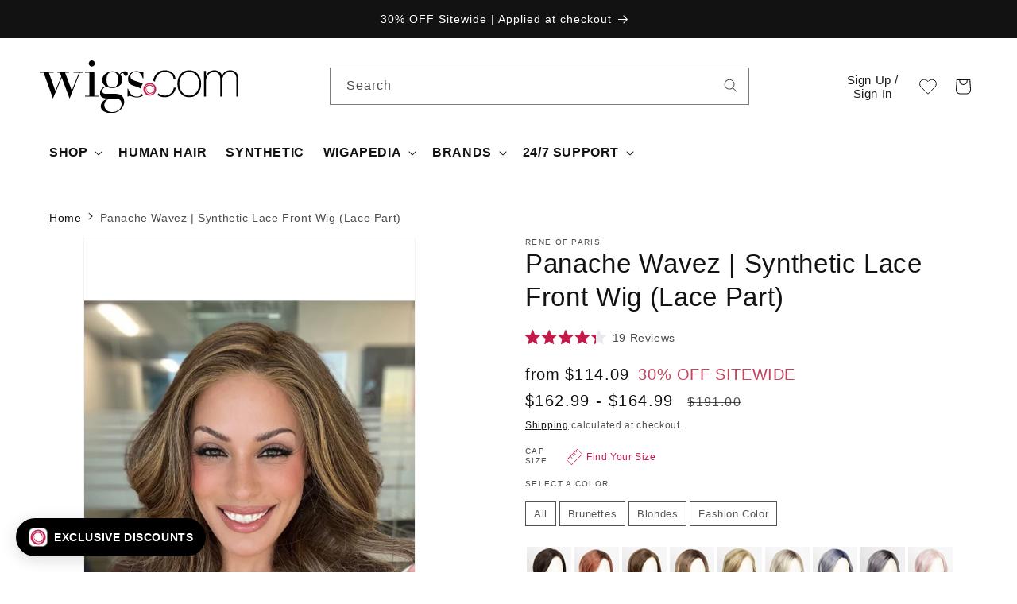

--- FILE ---
content_type: text/javascript
request_url: https://www.wigs.com/cdn/shop/t/49/assets/product-form.js?v=115245935821328454031758819387
body_size: 372
content:
customElements.get("product-form")||customElements.define("product-form",class extends HTMLElement{constructor(){super(),this.form=this.querySelector("form"),this.form.querySelector("[name=id]").disabled=!1,this.form.addEventListener("submit",this.onSubmitHandler.bind(this)),this.cart=document.querySelector("cart-notification")||document.querySelector("cart-drawer"),this.submitButton=this.querySelector('[type="submit"]'),this.stickyATC=document.getElementById("sticky-atc"),this.stickyATCButton=document.querySelector("#sticky-atc-ProductSubmitButton"),document.querySelector("cart-drawer")&&this.submitButton.setAttribute("aria-haspopup","dialog"),this.hideErrors=this.dataset.hideErrors==="true"}onSubmitHandler(evt){if(evt.preventDefault(),this.submitButton.getAttribute("aria-disabled")==="true")return;this.handleErrorMessage(),this.submitButton.setAttribute("aria-disabled",!0),this.submitButton.classList.add("loading"),this.querySelector(".loading__spinner").classList.remove("hidden"),this.toggleStickyATCButtonLoading(!0);const config=fetchConfig("javascript");config.headers["X-Requested-With"]="XMLHttpRequest",delete config.headers["Content-Type"];const formData=new FormData(this.form);this.cart&&(formData.append("sections",this.cart.getSectionsToRender().map(section=>section.id)),formData.append("sections_url",window.location.pathname),this.cart.setActiveElement(document.activeElement)),config.body=formData,fetch(`${routes.cart_add_url}`,config).then(response=>response.json()).then(response=>{if(response.status){publish(PUB_SUB_EVENTS.cartError,{source:"product-form",productVariantId:formData.get("id"),errors:response.errors||response.description,message:response.message}),this.handleErrorMessage(response.description),response.status===422&&(document.querySelector("cart-drawer-items")?.onCartUpdate(),document.querySelector("cart-drawer")?.open());const soldOutMessage=this.submitButton.querySelector(".sold-out-message");if(!soldOutMessage)return;this.submitButton.setAttribute("aria-disabled",!0),this.submitButton.querySelector("span").classList.add("hidden"),soldOutMessage.classList.remove("hidden"),this.error=!0;return}else if(!this.cart){window.location=window.routes.cart_url;return}this.error||publish(PUB_SUB_EVENTS.cartUpdate,{source:"product-form",productVariantId:formData.get("id"),cartData:response}),this.error=!1;const quickAddModal=this.closest("quick-add-modal");quickAddModal?(document.body.addEventListener("modalClosed",()=>{setTimeout(()=>{this.cart.renderContents(response)})},{once:!0}),quickAddModal.hide(!0)):this.cart.renderContents(response)}).catch(e=>{console.error(e)}).finally(()=>{this.submitButton.classList.remove("loading"),this.cart&&this.cart.classList.contains("is-empty")&&this.cart.classList.remove("is-empty"),this.error||this.submitButton.removeAttribute("aria-disabled"),this.querySelector(".loading__spinner").classList.add("hidden"),this.toggleStickyATCButtonLoading(!1)})}handleErrorMessage(errorMessage=!1){this.hideErrors||(this.errorMessageWrapper=this.errorMessageWrapper||this.querySelector(".product-form__error-message-wrapper"),this.errorMessageWrapper&&(this.errorMessage=this.errorMessage||this.errorMessageWrapper.querySelector(".product-form__error-message"),this.errorMessageWrapper.toggleAttribute("hidden",!errorMessage),errorMessage&&(this.errorMessage.textContent=errorMessage,(this.stickyATC||document.getElementById("sticky-atc"))?.classList.contains("active")&&this.errorMessageWrapper.scrollIntoView({behavior:"smooth",block:"center"}))))}toggleStickyATCButtonLoading(loading){const stickyATCButton=this.stickyATCButton||document.querySelector("#sticky-atc-ProductSubmitButton"),stickyATCButtonSpinner=stickyATCButton.querySelector(".loading__spinner");!stickyATCButton||!stickyATCButtonSpinner||(loading?(stickyATCButton.classList.add("loading"),stickyATCButtonSpinner.classList.remove("hidden"),stickyATCButton.setAttribute("aria-disabled",!0)):(stickyATCButton.classList.remove("loading"),stickyATCButtonSpinner.classList.add("hidden"),this.error||stickyATCButton.removeAttribute("aria-disabled")))}});
//# sourceMappingURL=/cdn/shop/t/49/assets/product-form.js.map?v=115245935821328454031758819387


--- FILE ---
content_type: application/javascript; charset=utf-8
request_url: https://searchanise-ef84.kxcdn.com/templates.1j6A2K8T6o.js
body_size: 5026
content:
Searchanise=window.Searchanise||{};Searchanise.templates={Platform:'shopify',StoreName:'Wigs.com',PersonalizationEnabled:'N',AutocompleteDescriptionStrings:3,AutocompleteSuggestionCount:3,AutocompleteCategoriesCount:2,AutocompletePagesCount:4,AutocompleteShowListPrice:'N',AutocompleteShowProductCode:'N',AutocompleteShowRecent:'Y',AutocompleteItem:'<li class="snize-ac-odd snize-product ${product_classes}" data-original-product-id="${original_product_id}" id="snize-ac-product-${product_id}"><a href="${autocomplete_link}" class="snize-item clearfix" draggable="false"><span class="snize-thumbnail"><img src="${image_link}" alt="${autocomplete_image_alt}" class="snize-item-image ${additional_image_classes}" style="max-width:70px;max-height:70px;" border="0"></span><span class="snize-overhidden">${autocomplete_product_ribbons_html}<span class="snize-title">${title}</span>${autocomplete_product_code_html}${autocomplete_product_attribute_html}<span class="snize-description">${description}</span>${autocomplete_prices_html}${autocomplete_in_stock_status_html}${reviews_html}</span></a></li>',AutocompleteResultsHTML:'<div style="text-align: center;"><a href="#" title="Exclusive sale"><img src="https://www.searchanise.com/images/sale_sign.jpg" style="display: inline;" /></a></div>',AutocompleteNoResultsHTML:'<p>Sorry, nothing found for [search_string].</p><p>Try some of our <a href="#" title="Bestsellers">bestsellers →</a>.</p>',LabelAutocompleteSku:'SKU',ResultsShow:'Y',ResultsStyle:'RESULTS_MODERN',ResultsItemCount:20,ResultsShowActionButton:'N',ResultsShowFiltersInTopSection:'N',ResultsShowListPrice:'N',ResultsFlipImageOnHover:'N',SmartNavigationOverrideSeo:'Y',ShowBestsellingSorting:'Y',ShowDiscountSorting:'Y',LabelResultsSku:'SKU',ReviewsShowRating:'Y',ResultsManualSortingCategories:{"ellen-wille":"390132682"},CategorySortingRule:"searchanise",ShopifyMarketsSupport:'Y',ShopifyLocales:{"es":{"locale":"es","name":"Spanish","primary":false,"published":true},"en":{"locale":"en","name":"English","primary":true,"published":true}},ShopifyRegionCatalogs:{"US":["2705719407"],"MX":["363823215"],"ZM":["363823215"],"ZA":["363823215"],"YT":["363823215"],"WS":["363823215"],"VU":["363823215"],"VN":["363823215"],"VG":["363823215"],"VC":["363823215"],"UZ":["363823215"],"UY":["363823215"],"UG":["363823215"],"TZ":["363823215"],"TW":["363823215"],"TV":["363823215"],"TT":["363823215"],"TO":["363823215"],"TN":["363823215"],"TL":["363823215"],"TH":["363823215"],"TG":["363823215"],"TD":["363823215"],"TC":["363823215"],"SZ":["363823215"],"SV":["363823215"],"ST":["363823215"],"SR":["363823215"],"SN":["363823215"],"SM":["363823215"],"SL":["363823215"],"SC":["363823215"],"SB":["363823215"],"SA":["363823215"],"RW":["363823215"],"RS":["363823215"],"RE":["363823215"],"QA":["363823215"],"PY":["363823215"],"PK":["363823215"],"PH":["363823215"],"PG":["363823215"],"PF":["363823215"],"PE":["363823215"],"PA":["363823215"],"OM":["363823215"],"NU":["363823215"],"NR":["363823215"],"NP":["363823215"],"NI":["363823215"],"NG":["363823215"],"NC":["363823215"],"NA":["363823215"],"MZ":["363823215"],"MY":["363823215"],"MW":["363823215"],"MV":["363823215"],"MU":["363823215"],"MS":["363823215"],"MR":["363823215"],"MQ":["363823215"],"MO":["363823215"],"MN":["363823215"],"MK":["363823215"],"MG":["363823215"],"MF":["363823215"],"ME":["363823215"],"MD":["363823215"],"MC":["363823215"],"MA":["363823215"],"LS":["363823215"],"LK":["363823215"],"LI":["363823215"],"LC":["363823215"],"LA":["363823215"],"KZ":["363823215"],"KY":["363823215"],"KW":["363823215"],"KR":["363823215"],"KN":["363823215"],"KM":["363823215"],"KI":["363823215"],"KH":["363823215"],"KG":["363823215"],"KE":["363823215"],"JO":["363823215"],"JM":["363823215"],"JE":["363823215"],"IS":["363823215"],"IN":["363823215"],"ID":["363823215"],"HT":["363823215"],"HN":["363823215"],"HK":["363823215"],"GY":["363823215"],"GW":["363823215"],"GT":["363823215"],"GQ":["363823215"],"GP":["363823215"],"GN":["363823215"],"GM":["363823215"],"GL":["363823215"],"GI":["363823215"],"GH":["363823215"],"GG":["363823215"],"GF":["363823215"],"GE":["363823215"],"GD":["363823215"],"GA":["363823215"],"FO":["363823215"],"FK":["363823215"],"FJ":["363823215"],"ET":["363823215"],"EG":["363823215"],"EC":["363823215"],"DZ":["363823215"],"DO":["363823215"],"DM":["363823215"],"DJ":["363823215"],"CW":["363823215"],"CV":["363823215"],"CR":["363823215"],"CO":["363823215"],"CN":["363823215"],"CM":["363823215"],"CL":["363823215"],"CK":["363823215"],"BZ":["363823215"],"BW":["363823215"],"BS":["363823215"],"BR":["363823215"],"BQ":["363823215"],"BO":["363823215"],"BN":["363823215"],"BM":["363823215"],"BL":["363823215"],"BJ":["363823215"],"BI":["363823215"],"BH":["363823215"],"BF":["363823215"],"BD":["363823215"],"BB":["363823215"],"BA":["363823215"],"AZ":["363823215"],"AW":["363823215"],"AR":["363823215"],"AO":["363823215"],"AM":["363823215"],"AL":["363823215"],"AI":["363823215"],"AG":["363823215"],"AE":["363823215"],"AD":["363823215"],"CA":["35652993135"],"SK":["35654140015"],"SI":["35654140015"],"SG":["35654140015"],"SE":["35654140015"],"RO":["35654140015"],"PT":["35654140015"],"PL":["35654140015"],"NZ":["35654140015"],"NO":["35654140015"],"NL":["35654140015"],"MT":["35654140015"],"LV":["35654140015"],"LU":["35654140015"],"LT":["35654140015"],"JP":["35654140015"],"IT":["35654140015"],"IL":["35654140015"],"IE":["35654140015"],"HU":["35654140015"],"HR":["35654140015"],"GR":["35654140015"],"FR":["35654140015"],"FI":["35654140015"],"EE":["35654140015"],"DK":["35654140015"],"DE":["35654140015"],"CZ":["35654140015"],"CY":["35654140015"],"CH":["35654140015"],"BG":["35654140015"],"BE":["35654140015"],"AU":["35654140015"],"AT":["35654140015"],"GB":["35654140015"],"ES":["52331184239"]},StickySearchboxShow:'N',Redirects:{"\/collections\/colored-wigs":["colored wigs","colored wig"],"https:\/\/www.wigs.com\/products\/tori-short-bob-wig-rene-of-paris":["tori by rene of paris","rene of paris tori"],"\/collections\/rooted-color-wigs":["rooted wigs","rooted wig"],"https:\/\/www.wigs.com\/products\/miranda-synthetic-wig-jon-renau":["miranda by jon renau","miranda","jon renau miranda"],"https:\/\/www.wigs.com\/apps\/help-center#!flatfee-shipping-handling":["shipping","shipping info"],"\/collections\/wigs-for-sale":["sale wig","sale wigs","sale"],"https:\/\/www.wigs.com\/collections\/hair-buns?sort_by=best-selling":["messy bun hair piece"],"\/collections\/mid-length-wigs":["mid-length wig","mid-length wigs","medium wig","medium wigs","mid length wig","mid length wigs","mid-lengths wigs","mid-lengths wig"],"https:\/\/www.wigs.com\/products\/soft-and-subtle-petite-average-lace-front-wig-gabor":["soft and subtle","soft and subtle by gabor","gabor soft and subtle"],"\/collections\/jon-renau-wigs":["jon renau wig","jon renau wigs"],"https:\/\/www.wigs.com\/products\/brave-the-wave-synthetic-lace-front-wig-raquel-welch":["brave the wave","brave the wave by raquel welch"],"\/collections\/long-wigs":["long wig","long wigs"],"https:\/\/www.wigs.com\/products\/arrow-lace-front-wig-ellen-wille":["arrow by ellen wille","arrow by ellen wille wigs","arrow"],"https:\/\/www.wigs.com\/products\/heidi-lace-front-wig-jon-renau":["heidi jon renau","heidi jon renau lace front"],"https:\/\/www.wigs.com\/products\/top-notch-toppiece-topper-jon-renau":["top notch","top notch jon renau","jon renau top notch"],"\/collections\/gabor-wigs":["gabor wigs","gabor wig"],"https:\/\/www.wigs.com\/products\/spotlight-lace-front-wig-raquel-welch":["spotlight by raquel","spotlight by raquel welch"],"https:\/\/www.wigs.com\/products\/kaia-synthetic-wig-jon-renau":["kaia jon renau","kaia","kaia wig"],"https:\/\/www.wigs.com\/products\/coco-short-wig-rene-of-paris":["coco by rene of paris","rene of paris coco"],"\/collections\/jon-renau-wigs\/lace-front":["jon renau lace front","jon renau lace front wigs","jon renau front lace"],"https:\/\/www.wigs.com\/products\/evanna-wig-rene-of-paris":["evanna rene of paris"],"\/apps\/help-center#!return-policy":["return policy","return policies","returns","return","return items","rma","return label","returns and exchanges","to return","how to return","policy","policies"],"\/collections\/gabor":["gabor","eva gabor","zsa zsa gabor"],"https:\/\/www.wigs.com\/products\/advanced-french-lace-front-wig-raquel-welch":["advanced french","advanced french lace welch","advanced french by raquel welch"],"\/collections\/gray-wigs\/short":["short grey wigs","short grey wig","short gray wigs","short gray wig"],"\/collections\/look-of-love-wigs-extensions-hairpieces":["look of love","look of love hairpiece","look of love hairpieces","look of love human hair","look of love cute tips"],"\/collections\/ellen-wille-human-hair-wigs-hairpieces":["ellen wille human hair"],"\/collections\/top-pieces-toppers\/short":["short toppers","short topiece","short topper","short toppieces"],"\/pages\/wig-reviews":["reviews","review"],"https:\/\/www.wigs.com\/products\/eve-lace-front-wig-jon-renau":["eve wig by jon renau","eve by jon renau","eve","jon renau eve"],"https:\/\/www.wigs.com\/collections\/vivica-fox":["vivica fox wigs"],"\/collections\/lace-front-wigs":["lace front wig","lace front wigs","front lace wig","front lace wigs","lace wig","lace wigs","lace front","lacefront wig","lacefront wigs"],"https:\/\/www.wigs.com\/products\/kristen-synthetic-wig-jon-renau":["kristen by jon renau","kristen","kristen jon renau","jon renau kristen"],"https:\/\/www.wigs.com\/products\/evan-smart-lace-front-wig-jon-renau":["evan by jon renau"],"https:\/\/www.wigs.com\/products\/avalon-synthetic-wig-estetica":["avalon by estetica","avalon synthetic lace front wig","avalon estetica"],"\/collections\/color-rings":["color ring","color rings"],"\/collections\/dream-usa-wigs":["dream usa","dream usa wigs","dream usa wig"],"https:\/\/www.wigs.com\/products\/angelica-long-wig-noriko":["angelica by noriko"],"https:\/\/www.wigs.com\/products\/straight-up-with-a-twist-lace-front-wig-raquel-welch":["straight up with a twist","straight up with a twist by raquel welch","straight up with a twist raquel welch"],"\/collections\/raquel-welch-wigs":["raquel welch wigs","raquel welch wig","raquel wigs","raquel wig"],"https:\/\/www.wigs.com\/products\/sarah-monofilament-wig-jon-renau":["sarah jon renau","sarah by jon renau"],"\/collections\/hairuwear-50th-anniversary":["50th","5o years","50 anniversary","50th anniversary","50th hairuwear"],"\/pages\/my-hair-rewards":["what to do with points","reward points","points","my points","how to use points","loyalty points","wigs.com points","use my points"],"https:\/\/www.wigs.com\/products\/upstage-lace-front-wig-raquel-welch":["upstage","raquel welch upstage"],"\/pages\/how-to-wash-a-wig":["wash","wash wig","washing your wig","washing wigs","how to wash","washing synthetic hair wig"],"https:\/\/www.wigs.com\/collections\/top-pieces-toppers\/hair-fiber_synthetic?sort_by=best-selling":["synthetic hair toppers"],"https:\/\/www.wigs.com\/products\/stop-traffic-wig-raquel-welch":["stop traffic","stop traffic wig","raquel welch stop traffic"],"\/products\/switch-4-curly-wig-ellen-wille":["switch","switch 4","switch ellen wille"],"https:\/\/www.wigs.com\/products\/voltage-short-wig-raquel-welch":["raquel welch voltage wig","voltage","voltage by raquel welch"],"https:\/\/www.wigs.com\/products\/scorpio-short-wig-revlon":["scorpio by revlon","revlon scorpio"],"https:\/\/www.wigs.com\/products\/sparkle-short-wig-raquel-welch":["sparkle raquel","sparkle by raquel welch","sparkle raquel welch"],"https:\/\/www.wigs.com\/products\/allure-short-wig-jon-renau":["allure by jon renau","jon renau allure"],"\/collections\/top-pieces-toppers\/human-hair":["human hair toppers","human hair topper","topper human hair","toppers human hair"],"\/collections\/blonde-wigs":["blonde wig","blonde wigs","blond wig","blond wigs"],"\/collections\/jon-renau-wigs-hairpieces":["jon renau","renau","jon","john renau"],"\/collections\/wavy-curly-wigs":["curly wigs","curly wig"],"\/collections\/african-american-wigs":["wigs for black women","african american wigs","african american wig"],"https:\/\/www.wigs.com\/products\/tab-short-wig-ellen-wille":["tab ellen wille","tabu wig by ellen wille"],"\/collections\/hair-buns":["buns","bun","hairbun","hair bun","hair buns"],"\/pages\/deals-promos":["coupon","coupons","coupon code","wigs.com coupon"],"https:\/\/www.wigs.com\/collections\/wigs\/cap-size_petite?sort_by=best-selling":["petite cap wigs"],"https:\/\/www.wigs.com\/products\/ignite-short-lace-front-wig-jon-renau":["ignite","jon renau ignite"],"\/blogs\/news\/hairmatters":["hairmatter","hairmatters","hair matters","hair matter"],"\/blogs\/news\/where-is-my-order":["where is my wig"],"https:\/\/www.wigs.com\/products\/jamison-lace-front-wig-estetica":["jamison estetica","jamison estetica wigs","jamison"],"https:\/\/www.wigs.com\/products\/start-synthetic-short-wig-ellen-wille":["start by ellen wille","start synthetic wig by ellen wille"],"https:\/\/www.wigs.com\/collections\/kim-kimble":["kim kimble"],"https:\/\/www.wigs.com\/products\/editors-pick-lace-front-wig-raquel-welch":["raquel welch editor's pick","editor's pick","editor's pick by raquel welch"],"https:\/\/www.wigs.com\/products\/top-billing-top-piece-raquel-welch":["top billing by raquel welch","top billing synthetic lace front hair topper mono top","top billing"],"\/collections\/raquel-welch":["raquel welch","rachel welch","racquel welch","welch","hairuwear","hair u wear","raquel welsh"],"\/blogs\/news\/wigs-com-and-breastcancer-org":["donation","donations","donations to"],"https:\/\/www.wigs.com\/products\/zara-synthetic-wig-jon-renau":["zara","zara by jon renau","jon renau zara"],"\/collections\/aspen-wigs-hairpieces":["aspen","aspen wig","aspen wigs","aspen hairpiece. aspen hairpieces"],"\/pages\/contact-us":["contact info","contact us","customer service","phone","phone number"],"\/products\/jamila-hi-curly-lace-front-wig-ellen-wille":["jamila","jamila plus","jamila ellen wille","jamilla"],"\/collections\/easipieces-by-easihair":["easipieces","easipiece"],"\/collections\/henry-margu":["henry margu","henry margu wigs","henry margu wig","henry","margu"],"\/collections\/monofilament-top-wigs":["monofilament wigs","monofilament wig","mono wigs","mono wig"],"https:\/\/www.wigs.com\/products\/amber-long-lace-front-wig-jon-renau":["amber jon renau","jon renau amber"],"\/collections\/ellen-wille":["ellen wille","wille","ellen","ellen willie","ellen wills","ellen villa","ellen willed","ellen willi","ellen wile","ellie villa","ellen wylie","ellen wyle","elie wilkie"],"https:\/\/www.wigs.com\/products\/parker-synthetic-wig-jon-renau":["parker jon renau","parker by jon renau","parker"],"https:\/\/www.wigs.com\/products\/cameron-synthetic-wig-jon-renau":["cameron by jon renau","jon renau cameron"],"https:\/\/www.wigs.com\/products\/flirt-alert-synthetic-lace-front-wig-raquel-welch":["flirt alert","flirt alert wig","flirt alert by raquel welch","raquel welch flirt alert"],"https:\/\/www.wigs.com\/collections\/jon-renau-wigs-hairpieces\/category_hair-topper+hair-fiber_human-hair?sort_by=best-selling":["jon renau human hair toppers"],"https:\/\/www.wigs.com\/products\/scarlett-smart-lace-front-wig-jon-renau":["scarlett jon renau"],"\/pages\/virtual-consultation":["virtual","virtual consultation"],"\/collections\/ellen-wille-wigs":["ellen wille wig","ellen wille wigs","ellen willed wigs"],"\/collections\/mens-wigs-toupees-hairpieces":["men wig","mens wig","mens wigs","men's wig","men's wigs","wigs for men","mens","men's"],"\/products\/tab-short-wig-ellen-wille":["tab","tab ew"],"https:\/\/www.wigs.com\/products\/january-synthetic-wig-jon-renau":["january","january by jon renau","jon renau january"],"\/collections\/wigs\/100-hand-tied":["hand tied wigs","hand tied wig","hand-tied wigs","hand-tied wig","100% hand tied wig","100% hand-tied wigs"],"https:\/\/www.wigs.com\/products\/drew-lace-front-wig-jon-renau":["jon renau drew"],"https:\/\/www.wigs.com\/products\/julianne-lace-front-wig-jon-renau":["julianne","julianne by renau","julianne by jon renau","jon renau julianne"],"https:\/\/www.wigs.com\/products\/sky-short-wig-best-seller-noriko":["sky","sky by noriko","noriko sky"],"\/collections\/wigs\/petite":["petite size wigs","petite size wig","petite wigs","petite wig","petite size"],"https:\/\/www.wigs.com\/products\/simmer-synthetic-lace-front-wig-raquel-welch":["simmer raquel welch","simmer by raquel welch","simmer wig"],"\/collections\/wigs":["wig","wigs"],"https:\/\/www.wigs.com\/collections\/jon-renau-toppers-hairpiece-collection?sort_by=best-selling":["jon renau topper","jon renau toppers"],"https:\/\/www.wigs.com\/products\/mila-synthetic-wig-jon-renau":["mila","mila wig by jon renau","mila jon renua"],"https:\/\/www.wigs.com\/products\/top-wave-12-toppiece-topper-jon-renau":["jon renau top wave 12","top wave 12","top wave 12 inch"],"https:\/\/www.wigs.com\/pages\/shipping-protection":["shipping protection"],"\/collections\/sherri-shepherd":["sherri shepherd","sherri shepherd wig","sherri shepherd wigs"],"\/collections\/bob-wigs":["bob","bobs","bob cut","bob cuts"],"\/collections\/short-wigs":["short wig","short wigs"],"https:\/\/www.wigs.com\/products\/reese-short-wig-best-seller-noriko":["reese by noriko"],"\/collections\/ellen-wille-wigs\/human-hair":["ellen wille wigs human hair"],"https:\/\/www.wigs.com\/products\/turn-synthetic-wig-ellen-wille":["turn by ellen wille","turn"],"https:\/\/www.wigs.com\/collections\/wigs\/cap-size_large?sort_by=best-selling":["large cap wigs"],"https:\/\/www.wigs.com\/blogs\/news\/wigs-com-introduces-kim-kimble-wigs":["kim kimble wigs"],"\/collections\/wigs\/large":["large wig","large wigs"],"https:\/\/www.wigs.com\/products\/haute-lace-front-wig-jon-renau":["haute by jon renau","haute jon renau","jon renau haute"],"https:\/\/www.wigs.com\/products\/jackson-wig-noriko":["jackson by noriko","jackson","noriko jackson"],"https:\/\/www.wigs.com\/pages\/shipping-protection-claim":["shipping protection claim","shipping claim"],"https:\/\/www.wigs.com\/collections\/wigs\/short+human-hair?sort_by=best-selling":["short human hair wigs","short human hair wig"],"https:\/\/www.wigs.com\/pages\/be-a-wigfluencer":["wigfluencer","influencer"],"\/collections\/brunette-wigs":["brunette wig","brunette wigs","brown wig","brown wigs"],"https:\/\/www.wigs.com\/products\/crowd-pleaser-lace-front-wig-raquel-welch":["crowd pleaser","crowd pleaser by raquel welch","raquel welch crowd pleaser"],"\/collections\/clip-in-bangs-fringes":["clip in bang","clip in bangs"],"https:\/\/www.wigs.com\/products\/kristi-lace-front-hand-tied-wig-jon-renau":["kristi lace front wig by jon renau","kristi by jon renau","jon renau kristi"],"\/products\/breezy-wavez-synthetic-wig-rene-of-paris":["breezy waves","breezy wavez"],"\/collections\/noriko":["noriko","noriko wig","noriko wigs"],"\/collections\/human-hair-wigs":["human hair wig","human hair wigs"],"\/collections\/gray-wigs":["grey wig","grey wigs","grey wigs women","gray wig","gray wigs"],"https:\/\/www.wigs.com\/products\/girl-mono-synthetic-lace-front-wig-ellen-wille":["girl mono wig by ellen wille","girl mono"],"\/products\/wig-secure-accessory-amy-gibson":["wigsecure","wig secure","wig band","wig head band","wig headband","secure","security"],"\/pages\/wig-outlet":["outlet","wig outlet","wigs.com outlet","wigoutlet","wigoutlet.com","best wig outlet"],"\/collections\/wavy-wigs":["wavy wigs","wavy wig"],"\/collections\/wrap-around-ponytails":["wrap around pony","wrap-around pony","wrap around ponytail","wrap around ponytails"],"\/products\/mila-synthetic-lace-front-wig-jon-renau":["mila","mila jon renau; mila jr"],"https:\/\/www.wigs.com\/products\/sienna-remy-human-hair-wig-jon-renau":["sienna exclusive"],"\/blogs\/news\/wigs-org-forum-join-the-community":["forum","wigs.org","forum wigs.org","wigs.org forum"],"https:\/\/www.wigs.com\/products\/kai-synthetic-lace-front-wig-rene-of-paris":["kai wig","kai wigs","kai wig by rene of paris"],"\/collections\/top-pieces-toppers":["topper","toppers","hair topper","hair toppers"],"\/collections\/clearance-sale":["discontinued","last call","discounts","clearance"]},ColorsCSS:'div.snize-ac-results span.snize-title { color: #333333; }div.snize-ac-results li.snize-category a.snize-view-link { color: #333333; }div.snize-ac-results.snize-ac-results-mobile span.snize-title { color: #333333; }div.snize-ac-results.snize-ac-results-mobile li.snize-category { color: #333333; }div.snize-ac-results .snize-no-products-found-text .snize-no-products-found-link { color: #333333; }div.snize-ac-results li.snize-view-all-link span { color: #C41949; }div.snize-ac-results.snize-ac-results-mobile li.snize-view-all-link span { color: #C41949; }div.snize li.snize-product span.snize-title { color: #333333; }div.snize li.snize-category span.snize-title { color: #333333; }div.snize li.snize-page span.snize-title { color: #333333; }div.snize div.slider-container.snize-theme .back-bar .pointer { background-color: #333333; }div.snize ul.snize-product-filters-list li:hover span { color: #333333; }div.snize li.snize-no-products-found div.snize-no-products-found-text span a { color: #333333; }div.snize .snize-button { background-color: #C41949; }#snize-modal-product-quick-view .snize-button { background-color: #C41949; }'}

--- FILE ---
content_type: text/javascript; charset=utf-8
request_url: https://www.wigs.com/products/panache-wavez-synthetic-wig-rene-of-paris.js
body_size: 3557
content:
{"id":7209811148911,"title":"Panache Wavez | Synthetic Lace Front Wig (Lace Part)","handle":"panache-wavez-synthetic-wig-rene-of-paris","description":"\u003cp\u003e\u003cspan\u003ePanache Wavez by Rene of Paris features a stunning mid-length bob wig. Its heat friendly synthetic hair has graceful waves for an elegant look. The side part allows the hair to frame your face. The lace part and lace front create a more natural look. The back of the neck has adjustable tabs to customize the fit. \u003c\/span\u003e\u003c\/p\u003e\n\u003cul\u003e\n\u003cli\u003eOur recommendation for styling Heat Friendly fiber is to stay between 275° F-300° F for best results.\u003c\/li\u003e\n\u003c\/ul\u003e\n\u003cul data-mce-fragment=\"1\"\u003e\u003c\/ul\u003e","published_at":"2024-01-05T11:06:15-06:00","created_at":"2024-01-03T08:52:00-06:00","vendor":"Rene of Paris","type":"Wigs","tags":["Brand_Rene of Paris","Cap Design - Front_Lace Front","Cap Design_Basic","Cap Design_Lace Front","Cap Size_Average","Condition:Best Selling Wigs","Condition:Black","Condition:Blonde","Condition:Brown","Condition:Fashion Color","Condition:Grey","Condition:Heat Friendly","Condition:Lace Front","Condition:Pink","Condition:Red","Condition:Standard Lace Front","Condition:Synthetic","Density_Light","Department_Women","Hair Fiber_Heat Friendly Synthetic","Length_Medium","NEW-JAN-2024","Product Type_Wigs","Table:Brand:Rene of Paris","Table:Cap Design:Lace Front#Lace Part#Wefted \/ Basic","Table:Cap Size:Average","Table:Collection:Muse Series","Table:Density:Light","Table:Department:Women's Wigs","Table:Hair Fiber:Heat Friendly Synthetic Wigs","Table:Measurements:Front: 13.5\" | Crown: 13.5\" | Nape: 7.5\"","Table:Out of Box Texture:Wavy \/ Curly Wigs","Table:Product Type:Wigs","Table:Product Weight:5.0 oz","Table:SKU:RP1508","Table:Texture:Heat Friendly Wigs","Texture_Wavy \/ Curly","Type of Bang_No Bangs"],"price":16299,"price_min":16299,"price_max":16499,"available":true,"price_varies":true,"compare_at_price":19100,"compare_at_price_min":19100,"compare_at_price_max":19100,"compare_at_price_varies":false,"variants":[{"id":41314598781039,"title":"CREAMY-TOFFEE","option1":"CREAMY-TOFFEE","option2":null,"option3":null,"sku":"RP1508_03","requires_shipping":true,"taxable":true,"featured_image":{"id":34472539390063,"product_id":7209811148911,"position":37,"created_at":"2024-08-16T09:39:43-05:00","updated_at":"2025-12-31T15:39:56-06:00","alt":"CREAMY-TOFFEE | Light Platinum Blonde and Light Honey Blonde Evenly Blended","width":525,"height":699,"src":"https:\/\/cdn.shopify.com\/s\/files\/1\/1410\/9094\/files\/7209811148911-41314598781039-32943329247343-1723819055232-Panache_Wavez_Creamy_Toffee.jpg?v=1767217196","variant_ids":[41314598781039]},"available":true,"name":"Panache Wavez | Synthetic Lace Front Wig (Lace Part) - CREAMY-TOFFEE","public_title":"CREAMY-TOFFEE","options":["CREAMY-TOFFEE"],"price":16499,"weight":454,"compare_at_price":19100,"inventory_management":"shopify","barcode":"3101432","featured_media":{"alt":"CREAMY-TOFFEE | Light Platinum Blonde and Light Honey Blonde Evenly Blended","id":27004867706991,"position":37,"preview_image":{"aspect_ratio":0.751,"height":699,"width":525,"src":"https:\/\/cdn.shopify.com\/s\/files\/1\/1410\/9094\/files\/7209811148911-41314598781039-32943329247343-1723819055232-Panache_Wavez_Creamy_Toffee.jpg?v=1767217196"}},"quantity_rule":{"min":1,"max":null,"increment":1},"quantity_price_breaks":[],"requires_selling_plan":false,"selling_plan_allocations":[]},{"id":41314617393263,"title":"DARK-CHOCOLATE","option1":"DARK-CHOCOLATE","option2":null,"option3":null,"sku":"RP1508_04","requires_shipping":true,"taxable":true,"featured_image":{"id":34472516190319,"product_id":7209811148911,"position":33,"created_at":"2024-08-16T09:38:40-05:00","updated_at":"2025-12-31T15:39:56-06:00","alt":null,"width":525,"height":699,"src":"https:\/\/cdn.shopify.com\/s\/files\/1\/1410\/9094\/files\/7209811148911-41314617393263-32943351398511-1723819055232-Panache_Wavez_Dark_Chocolate.jpg?v=1767217196","variant_ids":[41314617393263]},"available":true,"name":"Panache Wavez | Synthetic Lace Front Wig (Lace Part) - DARK-CHOCOLATE","public_title":"DARK-CHOCOLATE","options":["DARK-CHOCOLATE"],"price":16299,"weight":454,"compare_at_price":19100,"inventory_management":"shopify","barcode":"3101433","featured_media":{"alt":null,"id":27004845621359,"position":33,"preview_image":{"aspect_ratio":0.751,"height":699,"width":525,"src":"https:\/\/cdn.shopify.com\/s\/files\/1\/1410\/9094\/files\/7209811148911-41314617393263-32943351398511-1723819055232-Panache_Wavez_Dark_Chocolate.jpg?v=1767217196"}},"quantity_rule":{"min":1,"max":null,"increment":1},"quantity_price_breaks":[],"requires_selling_plan":false,"selling_plan_allocations":[]},{"id":41314724577391,"title":"DUSTY-ROSE","option1":"DUSTY-ROSE","option2":null,"option3":null,"sku":"RP1508_05","requires_shipping":true,"taxable":true,"featured_image":{"id":34472521826415,"product_id":7209811148911,"position":34,"created_at":"2024-08-16T09:38:56-05:00","updated_at":"2025-12-31T15:39:56-06:00","alt":"DUSTY-ROSE | Medium Coral Red Base with Dark Brown Roots","width":525,"height":699,"src":"https:\/\/cdn.shopify.com\/s\/files\/1\/1410\/9094\/files\/7209811148911-41314724577391-32947997311087-1723819055232-Panache_Wavez_Dusty_Rose.jpg?v=1767217196","variant_ids":[41314724577391]},"available":true,"name":"Panache Wavez | Synthetic Lace Front Wig (Lace Part) - DUSTY-ROSE","public_title":"DUSTY-ROSE","options":["DUSTY-ROSE"],"price":16399,"weight":454,"compare_at_price":19100,"inventory_management":"shopify","barcode":"3101434","featured_media":{"alt":"DUSTY-ROSE | Medium Coral Red Base with Dark Brown Roots","id":27004851159151,"position":34,"preview_image":{"aspect_ratio":0.751,"height":699,"width":525,"src":"https:\/\/cdn.shopify.com\/s\/files\/1\/1410\/9094\/files\/7209811148911-41314724577391-32947997311087-1723819055232-Panache_Wavez_Dusty_Rose.jpg?v=1767217196"}},"quantity_rule":{"min":1,"max":null,"increment":1},"quantity_price_breaks":[],"requires_selling_plan":false,"selling_plan_allocations":[]},{"id":41314598846575,"title":"FROZEN-SAPPHIRE","option1":"FROZEN-SAPPHIRE","option2":null,"option3":null,"sku":"RP1508_06","requires_shipping":true,"taxable":true,"featured_image":{"id":34472550105199,"product_id":7209811148911,"position":39,"created_at":"2024-08-16T09:40:14-05:00","updated_at":"2025-12-31T15:39:56-06:00","alt":"FROZEN-SAPPHIRE | Icy Blue Base with Indigo Black Roots","width":525,"height":700,"src":"https:\/\/cdn.shopify.com\/s\/files\/1\/1410\/9094\/files\/7209811148911-41314598846575-32943329345647-1723819055232-Panache_Wavez_Frozen_Sapphire.jpg?v=1767217196","variant_ids":[41314598846575]},"available":true,"name":"Panache Wavez | Synthetic Lace Front Wig (Lace Part) - FROZEN-SAPPHIRE","public_title":"FROZEN-SAPPHIRE","options":["FROZEN-SAPPHIRE"],"price":16499,"weight":454,"compare_at_price":19100,"inventory_management":"shopify","barcode":"3101435","featured_media":{"alt":"FROZEN-SAPPHIRE | Icy Blue Base with Indigo Black Roots","id":27004878258287,"position":39,"preview_image":{"aspect_ratio":0.75,"height":700,"width":525,"src":"https:\/\/cdn.shopify.com\/s\/files\/1\/1410\/9094\/files\/7209811148911-41314598846575-32943329345647-1723819055232-Panache_Wavez_Frozen_Sapphire.jpg?v=1767217196"}},"quantity_rule":{"min":1,"max":null,"increment":1},"quantity_price_breaks":[],"requires_selling_plan":false,"selling_plan_allocations":[]},{"id":41314598879343,"title":"ICY-PETAL","option1":"ICY-PETAL","option2":null,"option3":null,"sku":"RP1508_01","requires_shipping":true,"taxable":true,"featured_image":{"id":34472560066671,"product_id":7209811148911,"position":41,"created_at":"2024-08-16T09:40:43-05:00","updated_at":"2025-12-31T15:39:56-06:00","alt":"ICY-PETAL | 50\/50 Blend of Muted Pastel Pink and Pure White","width":525,"height":699,"src":"https:\/\/cdn.shopify.com\/s\/files\/1\/1410\/9094\/files\/7209811148911-41314598879343-32943329542255-1723819055232-Panache_Wavez_Icy_Petal-2.jpg?v=1767217196","variant_ids":[41314598879343]},"available":true,"name":"Panache Wavez | Synthetic Lace Front Wig (Lace Part) - ICY-PETAL","public_title":"ICY-PETAL","options":["ICY-PETAL"],"price":16499,"weight":454,"compare_at_price":19100,"inventory_management":"shopify","barcode":"3101436","featured_media":{"alt":"ICY-PETAL | 50\/50 Blend of Muted Pastel Pink and Pure White","id":27004888055919,"position":41,"preview_image":{"aspect_ratio":0.751,"height":699,"width":525,"src":"https:\/\/cdn.shopify.com\/s\/files\/1\/1410\/9094\/files\/7209811148911-41314598879343-32943329542255-1723819055232-Panache_Wavez_Icy_Petal-2.jpg?v=1767217196"}},"quantity_rule":{"min":1,"max":null,"increment":1},"quantity_price_breaks":[],"requires_selling_plan":false,"selling_plan_allocations":[]},{"id":41314598912111,"title":"LUNAR-HAZE","option1":"LUNAR-HAZE","option2":null,"option3":null,"sku":"RP1508_07","requires_shipping":true,"taxable":true,"featured_image":{"id":34472554856559,"product_id":7209811148911,"position":40,"created_at":"2024-08-16T09:40:28-05:00","updated_at":"2025-12-31T15:39:56-06:00","alt":"LUNAR-HAZE | Periwinkle Base with Off-Black Roots","width":525,"height":700,"src":"https:\/\/cdn.shopify.com\/s\/files\/1\/1410\/9094\/files\/7209811148911-41314598912111-32943329443951-1723819055232-Panache_Wavez_Lunar_Haze.jpg?v=1767217196","variant_ids":[41314598912111]},"available":true,"name":"Panache Wavez | Synthetic Lace Front Wig (Lace Part) - LUNAR-HAZE","public_title":"LUNAR-HAZE","options":["LUNAR-HAZE"],"price":16399,"weight":454,"compare_at_price":19100,"inventory_management":"shopify","barcode":"3101437","featured_media":{"alt":"LUNAR-HAZE | Periwinkle Base with Off-Black Roots","id":27004882878575,"position":40,"preview_image":{"aspect_ratio":0.75,"height":700,"width":525,"src":"https:\/\/cdn.shopify.com\/s\/files\/1\/1410\/9094\/files\/7209811148911-41314598912111-32943329443951-1723819055232-Panache_Wavez_Lunar_Haze.jpg?v=1767217196"}},"quantity_rule":{"min":1,"max":null,"increment":1},"quantity_price_breaks":[],"requires_selling_plan":false,"selling_plan_allocations":[]},{"id":41314598944879,"title":"MARBLE-BROWN","option1":"MARBLE-BROWN","option2":null,"option3":null,"sku":"RP1508_08","requires_shipping":true,"taxable":true,"featured_image":{"id":34472528117871,"product_id":7209811148911,"position":35,"created_at":"2024-08-16T09:39:11-05:00","updated_at":"2025-12-31T15:39:56-06:00","alt":"MARBLE-BROWN | Medium Brown and Light Honey Brown Evenly Blended","width":525,"height":699,"src":"https:\/\/cdn.shopify.com\/s\/files\/1\/1410\/9094\/files\/7209811148911-41314598944879-32943329214575-1723819055232-Panache_Wavez_Marble_Brown.jpg?v=1767217196","variant_ids":[41314598944879]},"available":true,"name":"Panache Wavez | Synthetic Lace Front Wig (Lace Part) - MARBLE-BROWN","public_title":"MARBLE-BROWN","options":["MARBLE-BROWN"],"price":16299,"weight":454,"compare_at_price":19100,"inventory_management":"shopify","barcode":"3101438","featured_media":{"alt":"MARBLE-BROWN | Medium Brown and Light Honey Brown Evenly Blended","id":27004857319535,"position":35,"preview_image":{"aspect_ratio":0.751,"height":699,"width":525,"src":"https:\/\/cdn.shopify.com\/s\/files\/1\/1410\/9094\/files\/7209811148911-41314598944879-32943329214575-1723819055232-Panache_Wavez_Marble_Brown.jpg?v=1767217196"}},"quantity_rule":{"min":1,"max":null,"increment":1},"quantity_price_breaks":[],"requires_selling_plan":false,"selling_plan_allocations":[]},{"id":41314617426031,"title":"MELTED-MARSHMELLOW","option1":"MELTED-MARSHMELLOW","option2":null,"option3":null,"sku":"RP1508_09","requires_shipping":true,"taxable":true,"featured_image":{"id":34472534212719,"product_id":7209811148911,"position":36,"created_at":"2024-08-16T09:39:27-05:00","updated_at":"2025-12-31T15:39:56-06:00","alt":"MELTED-MARSHMALLOW | Subtly Warm Dark Sandy Blonde Blend with Medium Brown Roots and Light Ash Blonde Tips and Highlights","width":525,"height":699,"src":"https:\/\/cdn.shopify.com\/s\/files\/1\/1410\/9094\/files\/7209811148911-41314617426031-32943354773615-1723819055232-Panache_Wavez_Melted_Marshmellow.jpg?v=1767217196","variant_ids":[41314617426031]},"available":true,"name":"Panache Wavez | Synthetic Lace Front Wig (Lace Part) - MELTED-MARSHMELLOW","public_title":"MELTED-MARSHMELLOW","options":["MELTED-MARSHMELLOW"],"price":16299,"weight":454,"compare_at_price":19100,"inventory_management":"shopify","barcode":"3101440","featured_media":{"alt":"MELTED-MARSHMALLOW | Subtly Warm Dark Sandy Blonde Blend with Medium Brown Roots and Light Ash Blonde Tips and Highlights","id":27004862824559,"position":36,"preview_image":{"aspect_ratio":0.751,"height":699,"width":525,"src":"https:\/\/cdn.shopify.com\/s\/files\/1\/1410\/9094\/files\/7209811148911-41314617426031-32943354773615-1723819055232-Panache_Wavez_Melted_Marshmellow.jpg?v=1767217196"}},"quantity_rule":{"min":1,"max":null,"increment":1},"quantity_price_breaks":[],"requires_selling_plan":false,"selling_plan_allocations":[]},{"id":41314617360495,"title":"MILKY-OPAL-R","option1":"MILKY-OPAL-R","option2":null,"option3":null,"sku":"RP1508_02","requires_shipping":true,"taxable":true,"featured_image":{"id":34472544108655,"product_id":7209811148911,"position":38,"created_at":"2024-08-16T09:39:58-05:00","updated_at":"2025-12-31T15:39:56-06:00","alt":"MILKY-OPAL | A Blend of Creamy Blonde and White Blonde Rooted with Warm Brown","width":525,"height":699,"src":"https:\/\/cdn.shopify.com\/s\/files\/1\/1410\/9094\/files\/7209811148911-41314617360495-32943348187247-1723819055232-Panache_Wavez_Milky_Opal.jpg?v=1767217196","variant_ids":[41314617360495]},"available":true,"name":"Panache Wavez | Synthetic Lace Front Wig (Lace Part) - MILKY-OPAL-R","public_title":"MILKY-OPAL-R","options":["MILKY-OPAL-R"],"price":16399,"weight":454,"compare_at_price":19100,"inventory_management":"shopify","barcode":"3101439","featured_media":{"alt":"MILKY-OPAL | A Blend of Creamy Blonde and White Blonde Rooted with Warm Brown","id":27004872360047,"position":38,"preview_image":{"aspect_ratio":0.751,"height":699,"width":525,"src":"https:\/\/cdn.shopify.com\/s\/files\/1\/1410\/9094\/files\/7209811148911-41314617360495-32943348187247-1723819055232-Panache_Wavez_Milky_Opal.jpg?v=1767217196"}},"quantity_rule":{"min":1,"max":null,"increment":1},"quantity_price_breaks":[],"requires_selling_plan":false,"selling_plan_allocations":[]}],"images":["\/\/cdn.shopify.com\/s\/files\/1\/1410\/9094\/files\/1_caa7acb4-057e-4f88-a1e0-c54c675b8280.jpg?v=1764176667","\/\/cdn.shopify.com\/s\/files\/1\/1410\/9094\/files\/2_b8eac92b-6471-44e7-8e62-de78047a2c5b.jpg?v=1764176666","\/\/cdn.shopify.com\/s\/files\/1\/1410\/9094\/files\/3_3849a615-e37f-4bda-9b34-c8cb91284b01.jpg?v=1764176667","\/\/cdn.shopify.com\/s\/files\/1\/1410\/9094\/files\/4_caa7466f-c61d-45b0-bb86-afe2cb270720.jpg?v=1764176666","\/\/cdn.shopify.com\/s\/files\/1\/1410\/9094\/files\/Panache-Waves-Lunar-Haze90463.jpg?v=1764172240","\/\/cdn.shopify.com\/s\/files\/1\/1410\/9094\/files\/4_Product_Page_Images_From_Ambassadors_7.jpg?v=1764172240","\/\/cdn.shopify.com\/s\/files\/1\/1410\/9094\/files\/4_Product_Page_Images_From_Ambassadors_8.jpg?v=1764172240","\/\/cdn.shopify.com\/s\/files\/1\/1410\/9094\/files\/4_Product_Page_Images_From_Ambassadors_9.jpg?v=1764172240","\/\/cdn.shopify.com\/s\/files\/1\/1410\/9094\/files\/4_Product_Page_Images_From_Ambassadors_10.jpg?v=1764172240","\/\/cdn.shopify.com\/s\/files\/1\/1410\/9094\/files\/4_Product_Page_Images_From_Ambassadors_11.jpg?v=1764172240","\/\/cdn.shopify.com\/s\/files\/1\/1410\/9094\/files\/Panache1.jpg?v=1764172240","\/\/cdn.shopify.com\/s\/files\/1\/1410\/9094\/files\/Panache2.jpg?v=1764172240","\/\/cdn.shopify.com\/s\/files\/1\/1410\/9094\/files\/Panache3.jpg?v=1764172240","\/\/cdn.shopify.com\/s\/files\/1\/1410\/9094\/files\/Facetune_25-01-2024-11-37-43_9d336345-6f42-4c38-bbf8-09c30fb2f3b7.jpg?v=1764172240","\/\/cdn.shopify.com\/s\/files\/1\/1410\/9094\/files\/Facetune_25-01-2024-11-46-21_03967900-12f2-413b-a194-d5119d3fd6a8.jpg?v=1764172240","\/\/cdn.shopify.com\/s\/files\/1\/1410\/9094\/files\/Facetune_25-01-2024-11-41-52_fa88af50-fda8-47e2-88c4-4a93480fdeac.jpg?v=1764172240","\/\/cdn.shopify.com\/s\/files\/1\/1410\/9094\/files\/Untitled_design_-_2024-10-30T152411.172.jpg?v=1764172240","\/\/cdn.shopify.com\/s\/files\/1\/1410\/9094\/files\/Panache_Wavez_2.jpg?v=1767222264","\/\/cdn.shopify.com\/s\/files\/1\/1410\/9094\/files\/Panache_Wavez_1.jpg?v=1767222278","\/\/cdn.shopify.com\/s\/files\/1\/1410\/9094\/files\/s9.jpg?v=1767217196","\/\/cdn.shopify.com\/s\/files\/1\/1410\/9094\/files\/s8.jpg?v=1767217196","\/\/cdn.shopify.com\/s\/files\/1\/1410\/9094\/files\/Panache-Waves-Lunar-Haze90470.jpg?v=1767217196","\/\/cdn.shopify.com\/s\/files\/1\/1410\/9094\/files\/Panache-Waves-Melted-Marshmallow29178.jpg?v=1767217196","\/\/cdn.shopify.com\/s\/files\/1\/1410\/9094\/files\/Panache-Waves-Melted-Marshmallow29189.jpg?v=1767217196","\/\/cdn.shopify.com\/s\/files\/1\/1410\/9094\/files\/Panache-Waves-Melted-Marshmallow29208.jpg?v=1767217196","\/\/cdn.shopify.com\/s\/files\/1\/1410\/9094\/files\/Panache-Waves-Dusty-Rose90532.jpg?v=1767217196","\/\/cdn.shopify.com\/s\/files\/1\/1410\/9094\/files\/Panache-Waves-Dusty-Rose90541.jpg?v=1767217196","\/\/cdn.shopify.com\/s\/files\/1\/1410\/9094\/files\/Panache-Waves-Dusty-Rose29169.jpg?v=1767217196","\/\/cdn.shopify.com\/s\/files\/1\/1410\/9094\/files\/Panache-Waves-Dusty-Rose29173.jpg?v=1767217196","\/\/cdn.shopify.com\/s\/files\/1\/1410\/9094\/files\/Panache-Waves-Marble-Brown29215.jpg?v=1767217196","\/\/cdn.shopify.com\/s\/files\/1\/1410\/9094\/files\/Panache-Waves-Marble-Brown90650.jpg?v=1767217196","\/\/cdn.shopify.com\/s\/files\/1\/1410\/9094\/files\/Panache-Waves-Marble-Brown90704.jpg?v=1767217196","\/\/cdn.shopify.com\/s\/files\/1\/1410\/9094\/files\/7209811148911-41314617393263-32943351398511-1723819055232-Panache_Wavez_Dark_Chocolate.jpg?v=1767217196","\/\/cdn.shopify.com\/s\/files\/1\/1410\/9094\/files\/7209811148911-41314724577391-32947997311087-1723819055232-Panache_Wavez_Dusty_Rose.jpg?v=1767217196","\/\/cdn.shopify.com\/s\/files\/1\/1410\/9094\/files\/7209811148911-41314598944879-32943329214575-1723819055232-Panache_Wavez_Marble_Brown.jpg?v=1767217196","\/\/cdn.shopify.com\/s\/files\/1\/1410\/9094\/files\/7209811148911-41314617426031-32943354773615-1723819055232-Panache_Wavez_Melted_Marshmellow.jpg?v=1767217196","\/\/cdn.shopify.com\/s\/files\/1\/1410\/9094\/files\/7209811148911-41314598781039-32943329247343-1723819055232-Panache_Wavez_Creamy_Toffee.jpg?v=1767217196","\/\/cdn.shopify.com\/s\/files\/1\/1410\/9094\/files\/7209811148911-41314617360495-32943348187247-1723819055232-Panache_Wavez_Milky_Opal.jpg?v=1767217196","\/\/cdn.shopify.com\/s\/files\/1\/1410\/9094\/files\/7209811148911-41314598846575-32943329345647-1723819055232-Panache_Wavez_Frozen_Sapphire.jpg?v=1767217196","\/\/cdn.shopify.com\/s\/files\/1\/1410\/9094\/files\/7209811148911-41314598912111-32943329443951-1723819055232-Panache_Wavez_Lunar_Haze.jpg?v=1767217196","\/\/cdn.shopify.com\/s\/files\/1\/1410\/9094\/files\/7209811148911-41314598879343-32943329542255-1723819055232-Panache_Wavez_Icy_Petal-2.jpg?v=1767217196"],"featured_image":"\/\/cdn.shopify.com\/s\/files\/1\/1410\/9094\/files\/1_caa7acb4-057e-4f88-a1e0-c54c675b8280.jpg?v=1764176667","options":[{"name":"Color","position":1,"values":["CREAMY-TOFFEE","DARK-CHOCOLATE","DUSTY-ROSE","FROZEN-SAPPHIRE","ICY-PETAL","LUNAR-HAZE","MARBLE-BROWN","MELTED-MARSHMELLOW","MILKY-OPAL-R"]}],"url":"\/products\/panache-wavez-synthetic-wig-rene-of-paris","media":[{"alt":"ROXIE wearing PANACHE WAVEZ by RENE OF PARIS in MARBLE-BROWN | Medium Brown and Light Honey Brown Evenly Blended","id":31099249000559,"position":1,"preview_image":{"aspect_ratio":0.75,"height":700,"width":525,"src":"https:\/\/cdn.shopify.com\/s\/files\/1\/1410\/9094\/files\/1_caa7acb4-057e-4f88-a1e0-c54c675b8280.jpg?v=1764176667"},"aspect_ratio":0.75,"height":700,"media_type":"image","src":"https:\/\/cdn.shopify.com\/s\/files\/1\/1410\/9094\/files\/1_caa7acb4-057e-4f88-a1e0-c54c675b8280.jpg?v=1764176667","width":525},{"alt":"ROXIE wearing PANACHE WAVEZ by RENE OF PARIS in MARBLE-BROWN | Medium Brown and Light Honey Brown Evenly Blended","id":31099248869487,"position":2,"preview_image":{"aspect_ratio":0.75,"height":700,"width":525,"src":"https:\/\/cdn.shopify.com\/s\/files\/1\/1410\/9094\/files\/2_b8eac92b-6471-44e7-8e62-de78047a2c5b.jpg?v=1764176666"},"aspect_ratio":0.75,"height":700,"media_type":"image","src":"https:\/\/cdn.shopify.com\/s\/files\/1\/1410\/9094\/files\/2_b8eac92b-6471-44e7-8e62-de78047a2c5b.jpg?v=1764176666","width":525},{"alt":"ROXIE wearing PANACHE WAVEZ by RENE OF PARIS in MARBLE-BROWN | Medium Brown and Light Honey Brown Evenly Blended","id":31099248935023,"position":3,"preview_image":{"aspect_ratio":0.75,"height":700,"width":525,"src":"https:\/\/cdn.shopify.com\/s\/files\/1\/1410\/9094\/files\/3_3849a615-e37f-4bda-9b34-c8cb91284b01.jpg?v=1764176667"},"aspect_ratio":0.75,"height":700,"media_type":"image","src":"https:\/\/cdn.shopify.com\/s\/files\/1\/1410\/9094\/files\/3_3849a615-e37f-4bda-9b34-c8cb91284b01.jpg?v=1764176667","width":525},{"alt":"ROXIE wearing PANACHE WAVEZ by RENE OF PARIS in MARBLE-BROWN | Medium Brown and Light Honey Brown Evenly Blended","id":31099248640111,"position":4,"preview_image":{"aspect_ratio":0.75,"height":700,"width":525,"src":"https:\/\/cdn.shopify.com\/s\/files\/1\/1410\/9094\/files\/4_caa7466f-c61d-45b0-bb86-afe2cb270720.jpg?v=1764176666"},"aspect_ratio":0.75,"height":700,"media_type":"image","src":"https:\/\/cdn.shopify.com\/s\/files\/1\/1410\/9094\/files\/4_caa7466f-c61d-45b0-bb86-afe2cb270720.jpg?v=1764176666","width":525},{"alt":"PANACHE WAVEZ by Rene of Paris in LUNAR-HAZE | Periwinkle Base with Off-Black Roots PPC MAIN IMAGE FB MAIN IMAGE","id":25490765217903,"position":5,"preview_image":{"aspect_ratio":0.75,"height":700,"width":525,"src":"https:\/\/cdn.shopify.com\/s\/files\/1\/1410\/9094\/files\/Panache-Waves-Lunar-Haze90463.jpg?v=1764172240"},"aspect_ratio":0.75,"height":700,"media_type":"image","src":"https:\/\/cdn.shopify.com\/s\/files\/1\/1410\/9094\/files\/Panache-Waves-Lunar-Haze90463.jpg?v=1764172240","width":525},{"alt":"Kristyna @kristynamoore wearing PANACHE WAVEZ by RENE OF PARIS in color DUSTY-ROSE | Medium Coral Red Base with Dark Brown Roots","id":26783413076079,"position":6,"preview_image":{"aspect_ratio":0.75,"height":700,"width":525,"src":"https:\/\/cdn.shopify.com\/s\/files\/1\/1410\/9094\/files\/4_Product_Page_Images_From_Ambassadors_7.jpg?v=1764172240"},"aspect_ratio":0.75,"height":700,"media_type":"image","src":"https:\/\/cdn.shopify.com\/s\/files\/1\/1410\/9094\/files\/4_Product_Page_Images_From_Ambassadors_7.jpg?v=1764172240","width":525},{"alt":"Kristyna @kristynamoore wearing PANACHE WAVEZ by RENE OF PARIS in color DUSTY-ROSE | Medium Coral Red Base with Dark Brown Roots","id":26783412158575,"position":7,"preview_image":{"aspect_ratio":0.75,"height":700,"width":525,"src":"https:\/\/cdn.shopify.com\/s\/files\/1\/1410\/9094\/files\/4_Product_Page_Images_From_Ambassadors_8.jpg?v=1764172240"},"aspect_ratio":0.75,"height":700,"media_type":"image","src":"https:\/\/cdn.shopify.com\/s\/files\/1\/1410\/9094\/files\/4_Product_Page_Images_From_Ambassadors_8.jpg?v=1764172240","width":525},{"alt":"Kristyna @kristynamoore wearing PANACHE WAVEZ by RENE OF PARIS in color DUSTY-ROSE | Medium Coral Red Base with Dark Brown Roots","id":26783411470447,"position":8,"preview_image":{"aspect_ratio":0.75,"height":700,"width":525,"src":"https:\/\/cdn.shopify.com\/s\/files\/1\/1410\/9094\/files\/4_Product_Page_Images_From_Ambassadors_9.jpg?v=1764172240"},"aspect_ratio":0.75,"height":700,"media_type":"image","src":"https:\/\/cdn.shopify.com\/s\/files\/1\/1410\/9094\/files\/4_Product_Page_Images_From_Ambassadors_9.jpg?v=1764172240","width":525},{"alt":"Kristyna @kristynamoore wearing PANACHE WAVEZ by RENE OF PARIS in color DUSTY-ROSE | Medium Coral Red Base with Dark Brown Roots","id":26783410946159,"position":9,"preview_image":{"aspect_ratio":0.75,"height":700,"width":525,"src":"https:\/\/cdn.shopify.com\/s\/files\/1\/1410\/9094\/files\/4_Product_Page_Images_From_Ambassadors_10.jpg?v=1764172240"},"aspect_ratio":0.75,"height":700,"media_type":"image","src":"https:\/\/cdn.shopify.com\/s\/files\/1\/1410\/9094\/files\/4_Product_Page_Images_From_Ambassadors_10.jpg?v=1764172240","width":525},{"alt":"Kristyna @kristynamoore wearing PANACHE WAVEZ by RENE OF PARIS in color DUSTY-ROSE | Medium Coral Red Base with Dark Brown Roots","id":26783410684015,"position":10,"preview_image":{"aspect_ratio":0.75,"height":700,"width":525,"src":"https:\/\/cdn.shopify.com\/s\/files\/1\/1410\/9094\/files\/4_Product_Page_Images_From_Ambassadors_11.jpg?v=1764172240"},"aspect_ratio":0.75,"height":700,"media_type":"image","src":"https:\/\/cdn.shopify.com\/s\/files\/1\/1410\/9094\/files\/4_Product_Page_Images_From_Ambassadors_11.jpg?v=1764172240","width":525},{"alt":"Roxie wearing PANACHE WAVEZ by RENE OF PARIS in MARBLE-BROWN | Medium Brown and Light Honey Brown Evenly Blended","id":25583466872943,"position":11,"preview_image":{"aspect_ratio":0.75,"height":700,"width":525,"src":"https:\/\/cdn.shopify.com\/s\/files\/1\/1410\/9094\/files\/Panache1.jpg?v=1764172240"},"aspect_ratio":0.75,"height":700,"media_type":"image","src":"https:\/\/cdn.shopify.com\/s\/files\/1\/1410\/9094\/files\/Panache1.jpg?v=1764172240","width":525},{"alt":"MARBLE-BROWN | Medium Brown and Light Honey Brown Evenly Blended","id":25583466971247,"position":12,"preview_image":{"aspect_ratio":0.75,"height":700,"width":525,"src":"https:\/\/cdn.shopify.com\/s\/files\/1\/1410\/9094\/files\/Panache2.jpg?v=1764172240"},"aspect_ratio":0.75,"height":700,"media_type":"image","src":"https:\/\/cdn.shopify.com\/s\/files\/1\/1410\/9094\/files\/Panache2.jpg?v=1764172240","width":525},{"alt":"MARBLE-BROWN | Medium Brown and Light Honey Brown Evenly Blended","id":25583467036783,"position":13,"preview_image":{"aspect_ratio":0.75,"height":700,"width":525,"src":"https:\/\/cdn.shopify.com\/s\/files\/1\/1410\/9094\/files\/Panache3.jpg?v=1764172240"},"aspect_ratio":0.75,"height":700,"media_type":"image","src":"https:\/\/cdn.shopify.com\/s\/files\/1\/1410\/9094\/files\/Panache3.jpg?v=1764172240","width":525},{"alt":"Donna @style.me.ageless wearing PANACHE WAVEZ by RENE OF PARIS in color MARBLE-BROWN | Medium Brown and Light Honey Brown Evenly Blended","id":26446434828399,"position":14,"preview_image":{"aspect_ratio":0.75,"height":4032,"width":3024,"src":"https:\/\/cdn.shopify.com\/s\/files\/1\/1410\/9094\/files\/Facetune_25-01-2024-11-37-43_9d336345-6f42-4c38-bbf8-09c30fb2f3b7.jpg?v=1764172240"},"aspect_ratio":0.75,"height":4032,"media_type":"image","src":"https:\/\/cdn.shopify.com\/s\/files\/1\/1410\/9094\/files\/Facetune_25-01-2024-11-37-43_9d336345-6f42-4c38-bbf8-09c30fb2f3b7.jpg?v=1764172240","width":3024},{"alt":"Donna @style.me.ageless wearing PANACHE WAVEZ by RENE OF PARIS in color MARBLE-BROWN | Medium Brown and Light Honey Brown Evenly Blended","id":26446435942511,"position":15,"preview_image":{"aspect_ratio":0.75,"height":4032,"width":3024,"src":"https:\/\/cdn.shopify.com\/s\/files\/1\/1410\/9094\/files\/Facetune_25-01-2024-11-46-21_03967900-12f2-413b-a194-d5119d3fd6a8.jpg?v=1764172240"},"aspect_ratio":0.75,"height":4032,"media_type":"image","src":"https:\/\/cdn.shopify.com\/s\/files\/1\/1410\/9094\/files\/Facetune_25-01-2024-11-46-21_03967900-12f2-413b-a194-d5119d3fd6a8.jpg?v=1764172240","width":3024},{"alt":"Donna @style.me.ageless wearing PANACHE WAVEZ by RENE OF PARIS in color MARBLE-BROWN | Medium Brown and Light Honey Brown Evenly Blended","id":26446434730095,"position":16,"preview_image":{"aspect_ratio":0.75,"height":4032,"width":3024,"src":"https:\/\/cdn.shopify.com\/s\/files\/1\/1410\/9094\/files\/Facetune_25-01-2024-11-41-52_fa88af50-fda8-47e2-88c4-4a93480fdeac.jpg?v=1764172240"},"aspect_ratio":0.75,"height":4032,"media_type":"image","src":"https:\/\/cdn.shopify.com\/s\/files\/1\/1410\/9094\/files\/Facetune_25-01-2024-11-41-52_fa88af50-fda8-47e2-88c4-4a93480fdeac.jpg?v=1764172240","width":3024},{"alt":"Marcie @wig.obsessed wearing PANACHE WAVEZ by RENE OF PARIS in color MELTED-MARSHMALLOW | Subtly Warm Dark Sandy Blonde Blend with Medium Brown Roots and Light Ash Blonde Tips and Highlights\n","id":27356958818415,"position":17,"preview_image":{"aspect_ratio":0.75,"height":700,"width":525,"src":"https:\/\/cdn.shopify.com\/s\/files\/1\/1410\/9094\/files\/Untitled_design_-_2024-10-30T152411.172.jpg?v=1764172240"},"aspect_ratio":0.75,"height":700,"media_type":"image","src":"https:\/\/cdn.shopify.com\/s\/files\/1\/1410\/9094\/files\/Untitled_design_-_2024-10-30T152411.172.jpg?v=1764172240","width":525},{"alt":"Nichole Corbett @nicholealee wearing PANACHE WAVEZ by RENE OF PARIS in color MILKY-OPAL | A Blend of Creamy Blonde and White Blonde Rooted with Warm Brown","id":31393361625199,"position":18,"preview_image":{"aspect_ratio":0.75,"height":700,"width":525,"src":"https:\/\/cdn.shopify.com\/s\/files\/1\/1410\/9094\/files\/Panache_Wavez_2.jpg?v=1767222264"},"aspect_ratio":0.75,"height":700,"media_type":"image","src":"https:\/\/cdn.shopify.com\/s\/files\/1\/1410\/9094\/files\/Panache_Wavez_2.jpg?v=1767222264","width":525},{"alt":"Nichole Corbett @nicholealee wearing PANACHE WAVEZ by RENE OF PARIS in color MILKY-OPAL | A Blend of Creamy Blonde and White Blonde Rooted with Warm Brown","id":31393361657967,"position":19,"preview_image":{"aspect_ratio":0.75,"height":700,"width":525,"src":"https:\/\/cdn.shopify.com\/s\/files\/1\/1410\/9094\/files\/Panache_Wavez_1.jpg?v=1767222278"},"aspect_ratio":0.75,"height":700,"media_type":"image","src":"https:\/\/cdn.shopify.com\/s\/files\/1\/1410\/9094\/files\/Panache_Wavez_1.jpg?v=1767222278","width":525},{"alt":"Sophia is wearing MARBLE-BROWN | Medium Brown and Light Honey Brown Evenly Blended","id":25583454290031,"position":20,"preview_image":{"aspect_ratio":0.75,"height":2008,"width":1505,"src":"https:\/\/cdn.shopify.com\/s\/files\/1\/1410\/9094\/files\/s9.jpg?v=1767217196"},"aspect_ratio":0.75,"height":2008,"media_type":"image","src":"https:\/\/cdn.shopify.com\/s\/files\/1\/1410\/9094\/files\/s9.jpg?v=1767217196","width":1505},{"alt":"MARBLE-BROWN | Medium Brown and Light Honey Brown Evenly Blended","id":25583454322799,"position":21,"preview_image":{"aspect_ratio":0.75,"height":2702,"width":2026,"src":"https:\/\/cdn.shopify.com\/s\/files\/1\/1410\/9094\/files\/s8.jpg?v=1767217196"},"aspect_ratio":0.75,"height":2702,"media_type":"image","src":"https:\/\/cdn.shopify.com\/s\/files\/1\/1410\/9094\/files\/s8.jpg?v=1767217196","width":2026},{"alt":"LUNAR-HAZE | Periwinkle Base with Off-Black Roots","id":25490765250671,"position":22,"preview_image":{"aspect_ratio":0.75,"height":700,"width":525,"src":"https:\/\/cdn.shopify.com\/s\/files\/1\/1410\/9094\/files\/Panache-Waves-Lunar-Haze90470.jpg?v=1767217196"},"aspect_ratio":0.75,"height":700,"media_type":"image","src":"https:\/\/cdn.shopify.com\/s\/files\/1\/1410\/9094\/files\/Panache-Waves-Lunar-Haze90470.jpg?v=1767217196","width":525},{"alt":"PANACHE WAVEZ by Rene of Paris in MELTED-MARSHMALLOW | Subtly Warm Dark Sandy Blonde Blend with Medium Brown Roots and Light Ash Blonde Tips and Highlights","id":25490765512815,"position":23,"preview_image":{"aspect_ratio":0.75,"height":700,"width":525,"src":"https:\/\/cdn.shopify.com\/s\/files\/1\/1410\/9094\/files\/Panache-Waves-Melted-Marshmallow29178.jpg?v=1767217196"},"aspect_ratio":0.75,"height":700,"media_type":"image","src":"https:\/\/cdn.shopify.com\/s\/files\/1\/1410\/9094\/files\/Panache-Waves-Melted-Marshmallow29178.jpg?v=1767217196","width":525},{"alt":"A stunning mid-length bob wig","id":25490765545583,"position":24,"preview_image":{"aspect_ratio":0.75,"height":700,"width":525,"src":"https:\/\/cdn.shopify.com\/s\/files\/1\/1410\/9094\/files\/Panache-Waves-Melted-Marshmallow29189.jpg?v=1767217196"},"aspect_ratio":0.75,"height":700,"media_type":"image","src":"https:\/\/cdn.shopify.com\/s\/files\/1\/1410\/9094\/files\/Panache-Waves-Melted-Marshmallow29189.jpg?v=1767217196","width":525},{"alt":"MELTED-MARSHMALLOW | Subtly Warm Dark Sandy Blonde Blend with Medium Brown Roots and Light Ash Blonde Tips and Highlights","id":25490764857455,"position":25,"preview_image":{"aspect_ratio":0.75,"height":700,"width":525,"src":"https:\/\/cdn.shopify.com\/s\/files\/1\/1410\/9094\/files\/Panache-Waves-Melted-Marshmallow29208.jpg?v=1767217196"},"aspect_ratio":0.75,"height":700,"media_type":"image","src":"https:\/\/cdn.shopify.com\/s\/files\/1\/1410\/9094\/files\/Panache-Waves-Melted-Marshmallow29208.jpg?v=1767217196","width":525},{"alt":"PANACHE WAVEZ by Rene of Paris in DUSTY-ROSE | Medium Coral Red Base with Dark Brown Roots","id":25490765119599,"position":26,"preview_image":{"aspect_ratio":0.75,"height":700,"width":525,"src":"https:\/\/cdn.shopify.com\/s\/files\/1\/1410\/9094\/files\/Panache-Waves-Dusty-Rose90532.jpg?v=1767217196"},"aspect_ratio":0.75,"height":700,"media_type":"image","src":"https:\/\/cdn.shopify.com\/s\/files\/1\/1410\/9094\/files\/Panache-Waves-Dusty-Rose90532.jpg?v=1767217196","width":525},{"alt":"DUSTY-ROSE | Medium Coral Red Base with Dark Brown Roots","id":25490765152367,"position":27,"preview_image":{"aspect_ratio":0.75,"height":700,"width":525,"src":"https:\/\/cdn.shopify.com\/s\/files\/1\/1410\/9094\/files\/Panache-Waves-Dusty-Rose90541.jpg?v=1767217196"},"aspect_ratio":0.75,"height":700,"media_type":"image","src":"https:\/\/cdn.shopify.com\/s\/files\/1\/1410\/9094\/files\/Panache-Waves-Dusty-Rose90541.jpg?v=1767217196","width":525},{"alt":"PANACHE WAVEZ by Rene of Paris in DUSTY-ROSE | Medium Coral Red Base with Dark Brown Roots","id":25490764988527,"position":28,"preview_image":{"aspect_ratio":0.75,"height":700,"width":525,"src":"https:\/\/cdn.shopify.com\/s\/files\/1\/1410\/9094\/files\/Panache-Waves-Dusty-Rose29169.jpg?v=1767217196"},"aspect_ratio":0.75,"height":700,"media_type":"image","src":"https:\/\/cdn.shopify.com\/s\/files\/1\/1410\/9094\/files\/Panache-Waves-Dusty-Rose29169.jpg?v=1767217196","width":525},{"alt":"DUSTY-ROSE | Medium Coral Red Base with Dark Brown Roots","id":25490765021295,"position":29,"preview_image":{"aspect_ratio":0.75,"height":700,"width":525,"src":"https:\/\/cdn.shopify.com\/s\/files\/1\/1410\/9094\/files\/Panache-Waves-Dusty-Rose29173.jpg?v=1767217196"},"aspect_ratio":0.75,"height":700,"media_type":"image","src":"https:\/\/cdn.shopify.com\/s\/files\/1\/1410\/9094\/files\/Panache-Waves-Dusty-Rose29173.jpg?v=1767217196","width":525},{"alt":"PANACHE WAVES by Rene of Paris in MARBLE-BROWN | Medium Brown and Light Honey Brown Evenly Blended","id":25490765283439,"position":30,"preview_image":{"aspect_ratio":0.75,"height":700,"width":525,"src":"https:\/\/cdn.shopify.com\/s\/files\/1\/1410\/9094\/files\/Panache-Waves-Marble-Brown29215.jpg?v=1767217196"},"aspect_ratio":0.75,"height":700,"media_type":"image","src":"https:\/\/cdn.shopify.com\/s\/files\/1\/1410\/9094\/files\/Panache-Waves-Marble-Brown29215.jpg?v=1767217196","width":525},{"alt":"PANACHE WAVEZ by Rene of Paris in MARBLE-BROWN | Medium Brown and Light Honey Brown Evenly Blended","id":25490765447279,"position":31,"preview_image":{"aspect_ratio":0.75,"height":700,"width":525,"src":"https:\/\/cdn.shopify.com\/s\/files\/1\/1410\/9094\/files\/Panache-Waves-Marble-Brown90650.jpg?v=1767217196"},"aspect_ratio":0.75,"height":700,"media_type":"image","src":"https:\/\/cdn.shopify.com\/s\/files\/1\/1410\/9094\/files\/Panache-Waves-Marble-Brown90650.jpg?v=1767217196","width":525},{"alt":"MARBLE-BROWN | Medium Brown and Light Honey Brown Evenly Blended","id":25490765480047,"position":32,"preview_image":{"aspect_ratio":0.75,"height":700,"width":525,"src":"https:\/\/cdn.shopify.com\/s\/files\/1\/1410\/9094\/files\/Panache-Waves-Marble-Brown90704.jpg?v=1767217196"},"aspect_ratio":0.75,"height":700,"media_type":"image","src":"https:\/\/cdn.shopify.com\/s\/files\/1\/1410\/9094\/files\/Panache-Waves-Marble-Brown90704.jpg?v=1767217196","width":525},{"alt":null,"id":27004845621359,"position":33,"preview_image":{"aspect_ratio":0.751,"height":699,"width":525,"src":"https:\/\/cdn.shopify.com\/s\/files\/1\/1410\/9094\/files\/7209811148911-41314617393263-32943351398511-1723819055232-Panache_Wavez_Dark_Chocolate.jpg?v=1767217196"},"aspect_ratio":0.751,"height":699,"media_type":"image","src":"https:\/\/cdn.shopify.com\/s\/files\/1\/1410\/9094\/files\/7209811148911-41314617393263-32943351398511-1723819055232-Panache_Wavez_Dark_Chocolate.jpg?v=1767217196","width":525},{"alt":"DUSTY-ROSE | Medium Coral Red Base with Dark Brown Roots","id":27004851159151,"position":34,"preview_image":{"aspect_ratio":0.751,"height":699,"width":525,"src":"https:\/\/cdn.shopify.com\/s\/files\/1\/1410\/9094\/files\/7209811148911-41314724577391-32947997311087-1723819055232-Panache_Wavez_Dusty_Rose.jpg?v=1767217196"},"aspect_ratio":0.751,"height":699,"media_type":"image","src":"https:\/\/cdn.shopify.com\/s\/files\/1\/1410\/9094\/files\/7209811148911-41314724577391-32947997311087-1723819055232-Panache_Wavez_Dusty_Rose.jpg?v=1767217196","width":525},{"alt":"MARBLE-BROWN | Medium Brown and Light Honey Brown Evenly Blended","id":27004857319535,"position":35,"preview_image":{"aspect_ratio":0.751,"height":699,"width":525,"src":"https:\/\/cdn.shopify.com\/s\/files\/1\/1410\/9094\/files\/7209811148911-41314598944879-32943329214575-1723819055232-Panache_Wavez_Marble_Brown.jpg?v=1767217196"},"aspect_ratio":0.751,"height":699,"media_type":"image","src":"https:\/\/cdn.shopify.com\/s\/files\/1\/1410\/9094\/files\/7209811148911-41314598944879-32943329214575-1723819055232-Panache_Wavez_Marble_Brown.jpg?v=1767217196","width":525},{"alt":"MELTED-MARSHMALLOW | Subtly Warm Dark Sandy Blonde Blend with Medium Brown Roots and Light Ash Blonde Tips and Highlights","id":27004862824559,"position":36,"preview_image":{"aspect_ratio":0.751,"height":699,"width":525,"src":"https:\/\/cdn.shopify.com\/s\/files\/1\/1410\/9094\/files\/7209811148911-41314617426031-32943354773615-1723819055232-Panache_Wavez_Melted_Marshmellow.jpg?v=1767217196"},"aspect_ratio":0.751,"height":699,"media_type":"image","src":"https:\/\/cdn.shopify.com\/s\/files\/1\/1410\/9094\/files\/7209811148911-41314617426031-32943354773615-1723819055232-Panache_Wavez_Melted_Marshmellow.jpg?v=1767217196","width":525},{"alt":"CREAMY-TOFFEE | Light Platinum Blonde and Light Honey Blonde Evenly Blended","id":27004867706991,"position":37,"preview_image":{"aspect_ratio":0.751,"height":699,"width":525,"src":"https:\/\/cdn.shopify.com\/s\/files\/1\/1410\/9094\/files\/7209811148911-41314598781039-32943329247343-1723819055232-Panache_Wavez_Creamy_Toffee.jpg?v=1767217196"},"aspect_ratio":0.751,"height":699,"media_type":"image","src":"https:\/\/cdn.shopify.com\/s\/files\/1\/1410\/9094\/files\/7209811148911-41314598781039-32943329247343-1723819055232-Panache_Wavez_Creamy_Toffee.jpg?v=1767217196","width":525},{"alt":"MILKY-OPAL | A Blend of Creamy Blonde and White Blonde Rooted with Warm Brown","id":27004872360047,"position":38,"preview_image":{"aspect_ratio":0.751,"height":699,"width":525,"src":"https:\/\/cdn.shopify.com\/s\/files\/1\/1410\/9094\/files\/7209811148911-41314617360495-32943348187247-1723819055232-Panache_Wavez_Milky_Opal.jpg?v=1767217196"},"aspect_ratio":0.751,"height":699,"media_type":"image","src":"https:\/\/cdn.shopify.com\/s\/files\/1\/1410\/9094\/files\/7209811148911-41314617360495-32943348187247-1723819055232-Panache_Wavez_Milky_Opal.jpg?v=1767217196","width":525},{"alt":"FROZEN-SAPPHIRE | Icy Blue Base with Indigo Black Roots","id":27004878258287,"position":39,"preview_image":{"aspect_ratio":0.75,"height":700,"width":525,"src":"https:\/\/cdn.shopify.com\/s\/files\/1\/1410\/9094\/files\/7209811148911-41314598846575-32943329345647-1723819055232-Panache_Wavez_Frozen_Sapphire.jpg?v=1767217196"},"aspect_ratio":0.75,"height":700,"media_type":"image","src":"https:\/\/cdn.shopify.com\/s\/files\/1\/1410\/9094\/files\/7209811148911-41314598846575-32943329345647-1723819055232-Panache_Wavez_Frozen_Sapphire.jpg?v=1767217196","width":525},{"alt":"LUNAR-HAZE | Periwinkle Base with Off-Black Roots","id":27004882878575,"position":40,"preview_image":{"aspect_ratio":0.75,"height":700,"width":525,"src":"https:\/\/cdn.shopify.com\/s\/files\/1\/1410\/9094\/files\/7209811148911-41314598912111-32943329443951-1723819055232-Panache_Wavez_Lunar_Haze.jpg?v=1767217196"},"aspect_ratio":0.75,"height":700,"media_type":"image","src":"https:\/\/cdn.shopify.com\/s\/files\/1\/1410\/9094\/files\/7209811148911-41314598912111-32943329443951-1723819055232-Panache_Wavez_Lunar_Haze.jpg?v=1767217196","width":525},{"alt":"ICY-PETAL | 50\/50 Blend of Muted Pastel Pink and Pure White","id":27004888055919,"position":41,"preview_image":{"aspect_ratio":0.751,"height":699,"width":525,"src":"https:\/\/cdn.shopify.com\/s\/files\/1\/1410\/9094\/files\/7209811148911-41314598879343-32943329542255-1723819055232-Panache_Wavez_Icy_Petal-2.jpg?v=1767217196"},"aspect_ratio":0.751,"height":699,"media_type":"image","src":"https:\/\/cdn.shopify.com\/s\/files\/1\/1410\/9094\/files\/7209811148911-41314598879343-32943329542255-1723819055232-Panache_Wavez_Icy_Petal-2.jpg?v=1767217196","width":525}],"requires_selling_plan":false,"selling_plan_groups":[]}